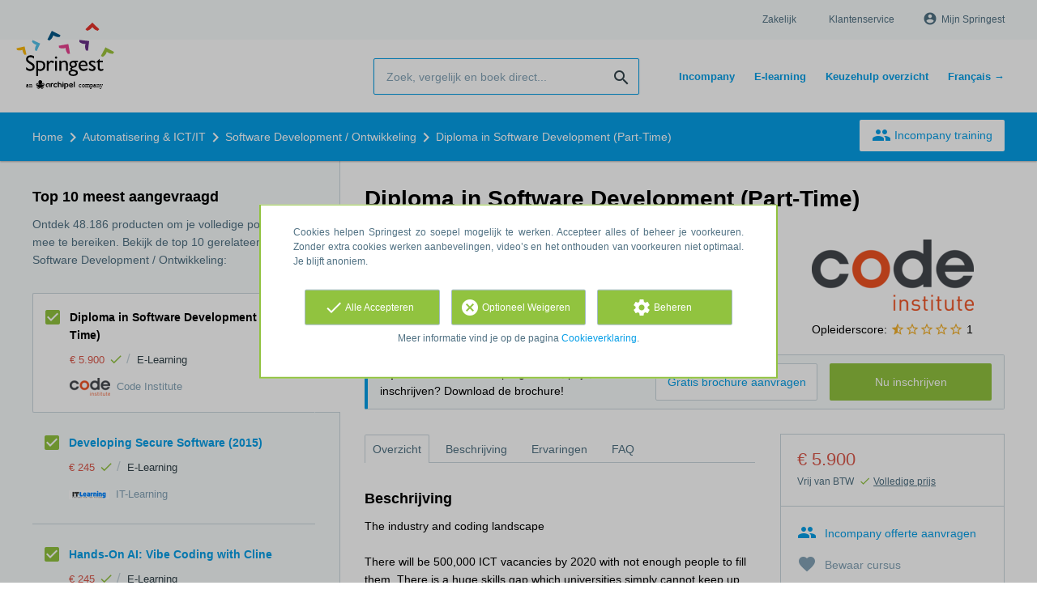

--- FILE ---
content_type: text/html; charset=utf-8
request_url: https://nl.springest.be/code-institute/diploma-in-software-development
body_size: 16362
content:
<!DOCTYPE html><html class="springest" lang="nl-be"><head><title>Cursus: Diploma in Software Development (Part-Time) - Springest</title><meta charset="utf-8" /><meta content="https://static-1.springest.com/assets/redesign/logo-springest-by-archipel-large-1145616339ffe534e5bdd4a64697dd4c65bbb1f034d1301c86044a2ba764053f.jpg" property="og:image" /><meta content="1650" property="og:image:width" /><meta content="866" property="og:image:height" /><meta content="https://nl.springest.be/code-institute/diploma-in-software-development" property="og:url" /><meta content="website" property="og:type" /><meta content="Cursus: Diploma in Software Development (Part-Time) - Springest" property="og:title" /><meta content="The industry and coding landscape
There will be 500,000 ICT vacancies by 2020 with not enough people to fill them. There is a huge skills gap which universities simply cannot k..." property="og:description" /><meta content="width=device-width, initial-scale=1" name="viewport" /><meta content="index, follow" name="robots" /><meta content="The industry and coding landscape
There will be 500,000 ICT vacancies by 2020 with not enough people to fill them. There is a huge skills gap which universities simply cannot k..." name="description" /><meta content="Software Development / Ontwikkeling, training, onderwijs, cursus, Code Institute" name="keywords" /><meta content="Ervaringen met Diploma in Software Development (Part-Time)" property="og:title" /><meta content="https://nl.springest.be/code-institute/diploma-in-software-development" property="og:url" /><link href="//static-0.springest.com" rel="dns-prefetch" /><link href="//static-1.springest.com" rel="dns-prefetch" /><link href="//static-2.springest.com" rel="dns-prefetch" /><link href="//static-3.springest.com" rel="dns-prefetch" /><link href="//static-4.springest.com" rel="dns-prefetch" /><link href="//ajax.googleapis.com" rel="dns-prefetch" /><link href="//media.licdn.com" rel="dns-prefetch" /><link href="//cdn.mxpnl.com" rel="dns-prefetch" /><link href="//api.mixpanel.com" rel="dns-prefetch" /><meta name="csrf-param" content="authenticity_token" />
<meta name="csrf-token" content="HQqzb9TRtNDpmWxEolTXxDe_aEUvG-pPD1mViZFkxBxKtooPn8ntjdKK92PCTyNLCECItXTOHnp_Sz78wmj3dg" /><link rel="canonical" href="https://nl.springest.be/code-institute/diploma-in-software-development" /><link href="/favicon.ico" rel="shortcut icon" type="image/x-icon" /><link href="/opensearch.xml" rel="search" title="Springest" type="application/opensearchdescription+xml" /><link rel="stylesheet" media="screen,projection" href="https://static-0.springest.com/assets/redesign/utilities/fonts-4da3ff91039499936c952f6a1a60292901452fca34f50354972ce8213332b46f.css.gz" /><link rel="stylesheet" media="screen,projection" href="https://static-2.springest.com/assets/application-be0284b1fd518d949be99f20b6d40f1e9bed72e326b0234aef8d57daf68195da.css.gz" /><!--[if lte IE 9]><link rel="stylesheet" media="screen,projection" href="https://static-2.springest.com/assets/redesign/base/ie9-icons-23fa390d12cac1c14a6de4801ada125ac179af3896d9c3ee02d95b20b69e4283.css.gz" /><![endif]--><script>var Springest = Springest || {};
Springest.abp = {"distinct_id":null,"time":"2026-01-21T09:27:23.987Z","training_id":526931,"training_name":"Diploma in Software Development (Part-Time)","training_completeness":80,"institute_id":22358,"institute_name":"Code Institute","price":"€ 5.900","level":null,"location":"E-Learning","max_participants":null,"duration":null,"duration_unit":"hours","runtime":"14-60 weeks","review_count":0,"has_starting_dateplaces":false,"completion":"Diploma in Software Development","message_field_present":true,"one_click_cta":false,"trainer_count":0,"review_rating":0,"institute_review_count":1,"institute_review_rating":"1.0","description_length":2066,"soft_404":false,"money_back_guarantee":false,"uniform_cancellation_policy":false,"paid_leads_disabled":false,"subject_id":6416,"subject_name":"Software Development / Ontwikkeling","category_name":"Automatisering \u0026 ICT/IT","funnel_search_subject_box":true,"ab_050_mobile_subject_cta":"original","lead":"Conversion::Brochure::Springest","clicks":false,"bookings":true};
// Set Mixpanel property referrer_template to the initial opening page
// to know from which template AJAX requests originate.
Springest.abp.referrer_template = "trainings#show"</script><script>
//<![CDATA[

        window.mixpanel = {
          track: function() {},
          track_links: function() {}
        }
      
//]]>
</script></head><body><div class="modal cookie-settings-modal is-hidden"><div class="modal__mask active"></div><div class="modal__card"><div class="modal__header"><a class="modal__close" href="#">X</a></div><div class="modal__card-content"><div class="as-h4">Beheren</div><p>In dit venster kun je Cookies in- en uitschakelen. Alleen de Functionele Cookies kunnen niet worden uitgeschakeld. Jouw Cookie voorkeuren worden 9 maanden bewaard, waarna ze weer op standaard worden gezet. Voorkeuren en marketingtoestemming kunnen ingetrokken worden via de Cookie statement pagina in de linkerbenedenhoek van de website.</p><div class="container container--page"><div class="content--large"><strong>Functionele Cookies</strong><br /><div class="cookie-explanation"><div class="shortened">Deze Cookies zijn noodzakelijk voor het correct functioneren van onze website. Persoonlijke gegevens worden niet opgeslagen.</div><a class="read-more" href="#">Lees meer</a></div></div><div class="content"><label class="switch-toggle"><input type="checkbox" name="functional" id="functional" value="1" disabled="disabled" class="disabled" checked="checked" /><span class="slider round"></span></label></div></div><div class="container container--page"><div class="content--large"><strong>Analytische Cookies</strong><br /><div class="cookie-explanation"><div class="shortened">Deze cookies worden gebruikt om uw gedrag op onze website te volgen. We gebruiken ze om de beste gebruikerservaring te bieden. Bijvoorbeeld: we raden nieuwe trainingen aan op basis van uw recente kijkgedrag.</div><a class="read-more" href="#">Lees meer</a></div></div><div class="content"><label class="switch-toggle"><input type="checkbox" name="analytics" id="analytics" value="1" /><span class="slider round"></span></label></div></div><div class="container container--page"><div class="content--large"><strong>Google Analytics Cookies</strong><br /><div class="cookie-explanation"><div class="shortened">Deze Cookies volgen het gedrag op Springest en mogelijk andere websites zodat wij (en derde partijen) advertenties kunnen afstemmen op jouw interesses. Deze cookies slaan (mogelijk) uw IP-adres op.</div><a class="read-more" href="#">Lees meer</a></div></div><div class="content"><label class="switch-toggle"><input type="checkbox" name="google" id="google" value="1" /><span class="slider round"></span></label></div></div><div class="container container--page"><div class="content--large"><strong>Marketing Cookies</strong><br /><div class="cookie-explanation"><div class="shortened">Deze Cookies volgen het gedrag op Springest en mogelijk andere websites zodat wij (en derde partijen) advertenties kunnen afstemmen op jouw interesses. Deze cookies slaan (mogelijk) uw IP-adres op.</div><a class="read-more" href="#">Lees meer</a></div></div><div class="content"><label class="switch-toggle"><input type="checkbox" name="marketing" id="marketing" value="1" /><span class="slider round"></span></label></div></div><div class="container container--page"><div class="content--large"></div><div class="content"><a class="button--default button--medium save-cookie-settings button--cta"><i class="ma-save material-icons ">save</i> <span>Voorkeuren opslaan</span></a></div></div></div></div></div><div class="cookie-notice__hidden modal__mask"></div><div class="cookie-notice cookie-notice-extended is-hidden" data-version="2"><div class="container container--page"><div class="container"><p class="upper_text">Cookies helpen Springest zo soepel mogelijk te werken. Accepteer alles of beheer je voorkeuren. Zonder extra cookies werken aanbevelingen, video’s en het onthouden van voorkeuren niet optimaal. Je blijft anoniem.
</p><div class="cookie-notice-extended__actions"><div class="action-box"><a class="button--default button--medium cookie-action accept-all button--cta"><i class="ma-check material-icons ">check</i> <span>Alle Accepteren</span></a></div><div class="action-box"><a class="button--default button--medium cookie-action reject-optional button--cta"><i class="ma-cancel material-icons ">cancel</i> <span>Optioneel Weigeren</span></a></div><div class="action-box"><a class="button--default button--medium manage-cookies button--cta"><i class="ma-settings material-icons ">settings</i> <span>Beheren</span></a></div></div><p class="lower_text">Meer informatie vind je op de pagina <a href="/cookie-verklaring" target="_blank">Cookieverklaring</a>.</p></div></div></div><header id="header"><div class="container container--logo"><div class="brand-logo"><a class="brand-logo__image" title="Vergelijk en Boek 35.000 Opleidingen, Trainingen en Cursussen op Springest!" href="/"></a></div><nav id="nav--portal"><div class="nav-mobile"><a id="mobile-toggle" class="nav-mobile__item" href="#mobile-nav"></a></div><div class="nav-wrapper"><ul class="nav-portal" data-nav-title="Over Springest" role="navigation"><li class="nav-portal__item"><a title="Zakelijk" class="nav-portal__link" href="https://springest.com/nl/zakelijk/">Zakelijk</a></li><li class="nav-portal__item"><a title="Klantenservice" class="nav-portal__link" href="https://helpdesk.springest.nl">Klantenservice</a></li><li class="nav-portal__item hide-on-small"><ul class="nav-account"><li class="nav-account__item profile-nav"><a class="nav-account__button" rel="nofollow" href="/mijn-springest/inloggen"><i class="ma-account_circle material-icons ">account_circle</i><span class='button__title'>Mijn Springest</span></a></li></ul></li></ul></div></nav></div><div class="container container--search-bar"><form class="search" action="/zoeken" accept-charset="UTF-8" method="get"><input id="searchbar_filter" name="filter" type="hidden" value="" /><div class="search__field"><input type="search" name="term" id="term" class="search__input" placeholder="Zoek, vergelijk en boek direct..." /><input type="submit" name="commit" value="search" class="search__icon-button material-icons" /></div></form><nav id="nav--meta"><ul class="meta-nav nav-meta is-clean-list" data-nav-title="Volg je ambities, blijf leren"><li title="Incompany Trainingen" class="nav-meta__item list-item"><a title="Incompany Trainingen" class="nav-meta__link nav-link" href="/in-company"><span>Incompany</span></a></li><li title="Vergelijk alle E-learning trainingen, cursussen &amp; opleidingen - Springest" class="nav-meta__item list-item"><a title="Vergelijk alle E-learning trainingen, cursussen &amp; opleidingen - Springest" class="nav-meta__link nav-link" href="/e-learning"><span>E-learning</span></a></li><li title="Keuzehulp overzicht van alle Trainingen &amp; Opleidingen" class="nav-meta__item list-item"><a title="Keuzehulp overzicht van alle Trainingen &amp; Opleidingen" class="nav-meta__link nav-link" href="/keuzehulp"><span>Keuzehulp overzicht</span></a></li><li title="" class="nav-meta__item list-item"><a title="" class="nav-meta__link nav-link" href="https://fr.springest.be/"><span>Français →</span></a></li></ul></nav></div></header><nav id="breadcrumb"><div class="container"><div class="breadcrumb-wrapper section"><script type="application/ld+json">{"@context":"https://schema.org","@graph":{"@type":"BreadcrumbList","@id":"#BreadcrumbList","itemListOrder":"Ascending","itemListElement":[{"@type":"ListItem","position":1,"Item":{"@id":"/","name":"Home"}},{"@type":"ListItem","position":2,"Item":{"@id":"/automatisering-ict","name":"Automatisering \u0026 ICT/IT"}},{"@type":"ListItem","position":3,"Item":{"@id":"/automatisering-ict/software-development","name":"Software Development / Ontwikkeling"}},{"@type":"ListItem","position":4,"Item":{"@id":"/code-institute/diploma-in-software-development","name":"Diploma in Software Development (Part-Time)"}}]}}</script> <ul class="breadcrumb has-4 nav-list is-clean-list"><li class="breadcrumb__item lvl-4 list-item " data-title=""><a title="Home" class="breadcrumb__link nav-link " itemprop="url" href="/"><span itemprop="title">Home</span></a></li><li class="breadcrumb__item lvl-3 list-item " data-title=""><a title="Automatisering &amp; ICT/IT" class="breadcrumb__link nav-link " itemprop="url" href="/automatisering-ict"><span itemprop="title">Automatisering &amp; ICT/IT</span></a></li><li class="breadcrumb__item lvl-2 list-item " data-title="Categorie:"><a title="Software Development / Ontwikkeling" class="breadcrumb__link nav-link " itemprop="url" href="/automatisering-ict/software-development"><span itemprop="title">Software Development / Ontwikkeling</span></a></li><li class="breadcrumb__item lvl-1 list-item breadcrumb__item--current current" data-title=""><a title="Diploma in Software Development (Part-Time)" class="breadcrumb__link nav-link " itemprop="url" href="/code-institute/diploma-in-software-development"><span itemprop="title">Diploma in Software Development (Part-Time)</span></a></li></ul></div><div class="breadcrumb-cta"><a class="button--inverted" href="/in-company"><i class="ma-group material-icons ">group</i> Incompany training</a></div></div></nav><main id="page" role="main"><div class="container container--product"><section class="content content--medium aligned-right" id="training-526931"><h1 class="content__title product__title">Diploma in Software Development (Part-Time)</h1><section class="panel"><div class="product__main-info"><dl class="data-list"><dt class="data-list__key">Type product</dt><dd class="data-list__value metadata-location">E-Learning</dd></dl><div class="product__info-bar"><div class="container"><div class="product__info-bar--container"><div class="product__info-bar--main"><h2 class="as-h3 no-margin--top">Diploma in Software Development (Part-Time)</h2><div class="product__info-bar--meta"><div class="related-product-item__data-row"><span class="price">€ 5.900<span class="tooltip-parent tooltip-icon  align-left"><i class="ma-check material-icons ">check</i><span class="tooltip align-left"><span class="tooltip__content"><ul class="price-tooltip"><li><strong>BTW:</strong> Vrij van BTW</li><li><strong>Volledigheid prijs:</strong> Prijs is exclusief btw, verder geen extra kosten. </li><li><strong>Extra informatie:</strong> <em>Finance available from €375 per month</em></li></ul></span></span></span></span><span class="data-glue">/</span><span class="location">E-Learning</span></div><div><img class="institute-logo" width="50" height="25" alt="Logo van Code Institute" title="Logo van Code Institute" src="https://static-3.springest.com/uploads/institute/logo/22358/small_code-institute-b5fa5383c1edda05408914b19b51b5cc.png" /><span class="institute-name is-meta-text">Code Institute</span></div></div></div><div class="buttons"><a class=" button-link button-cta button--cta button--fluid button--medium button--centered " data-track-event="booking||top-of-overview||button" data-tracking-events="[[&quot;_trackEvent&quot;,&quot;booking&quot;,&quot;top-of-overview&quot;,&quot;button&quot;]]" href="https://nl.springest.be/code-institute/diploma-in-software-development/inschrijven">Nu inschrijven</a></div></div></div></div><div class="product__provider"><a href="/code-institute"><img width="200" height="100" alt="Logo van Code Institute" title="Logo van Code Institute" src="https://static-3.springest.com/uploads/institute/logo/22358/big_code-institute-b5fa5383c1edda05408914b19b51b5cc.png" /></a><div class="review-score"><span class="review-score__label">Opleiderscore:</span> <span class="tooltip-parent  provider-rating align-top"><span class="review-score__icons"><i class="ma-star_half material-icons review-score__icon">star_half</i><i class="ma-star_border material-icons review-score__icon">star_border</i><i class="ma-star_border material-icons review-score__icon">star_border</i><i class="ma-star_border material-icons review-score__icon">star_border</i><i class="ma-star_border material-icons review-score__icon">star_border</i> 1 </span><span class="align-right tooltip align-top"><span class="tooltip__content">Code Institute heeft een gemiddelde beoordeling van <strong>1</strong> (uit <strong>1</strong> ervaring)</span></span></span></div></div></div><div class="message--info product__cta"><div class="cta-message"><p><strong>Tip</strong>: meer info over het programma, prijs, en inschrijven? Download de brochure!</p></div><div class="cta-buttons"><div class="buttons"><a class=" button-link button-cta button--cta button--fluid button--medium button--centered " data-track-event="booking||top-of-overview||button" data-tracking-events="[[&quot;_trackEvent&quot;,&quot;booking&quot;,&quot;top-of-overview&quot;,&quot;button&quot;]]" href="https://nl.springest.be/code-institute/diploma-in-software-development/inschrijven">Nu inschrijven</a><a class=" link-cta button--link button--fluid button--medium button--centered " data-track-event="download||top-of-overview||button" data-tracking-events="[[&quot;_trackEvent&quot;,&quot;download&quot;,&quot;top-of-overview&quot;,&quot;button&quot;]]" href="/code-institute/diploma-in-software-development/informatie-aanvragen">Gratis brochure aanvragen</a></div></div></div><aside class="product__sidebar"><div class="product__details"><div class="product__pricing"><div class="price-information"><span class="price">€ 5.900 </span><span class="price-meta-info"><span class="vat-info">Vrij van BTW</span> <span class="tooltip-parent   tooltip-icon align-top"><i class="ma-check material-icons ">check</i> <span class="tooltip-link">Volledige prijs</span><span class="align-right tooltip align-top"><span class="tooltip__content"><ul class="price-tooltip"><li><strong>BTW:</strong> Vrij van BTW</li><li><strong>Volledigheid prijs:</strong> Prijs is exclusief btw, verder geen extra kosten. </li><li><strong>Extra informatie:</strong> <em>Finance available from €375 per month</em></li></ul></span></span></span></span></div></div><div class="product__cta product__cta--sidebar"><ul class="cta-list"><li class="cta-list__item"><a class="cta-list__link is-primary track" data-track-event="In-company banner||Training tip link||Training tip link" data-tracking-events="[[&quot;_trackEvent&quot;,&quot;In-company banner&quot;,&quot;Training tip link&quot;,&quot;Training tip link&quot;]]" href="/in-company?training=526931"><i class="ma-group material-icons ">group</i>Incompany offerte aanvragen</a></li><li class="cta-list__item"><a class="favorite-link cta-list__link " data-cookie="1" data-training-id="526931" data-list-path="/code-institute/diploma-in-software-development" data-text-favorited="Cursus bewaard" data-text-default="Bewaar cursus" data-type="favorites" href="#"><i class="ma-favorite material-icons ">favorite</i><span class="favorite-status">Bewaar cursus</span></a></li><li class="cta-list__item"><a class="cta-list__link" href="/code-institute/diploma-in-software-development/ervaring-invoeren"><i class="ma-stars material-icons ">stars</i>Deel je ervaring</a></li></ul></div></div><div class="product__meta-info"><dl class="data-list"><dt class="data-list__key">Taal</dt><dd class="data-list__value">Engels</dd><dt class="data-list__key">Looptijd</dt><dd class="data-list__value">14-60 weeks</dd><dt class="data-list__key">Afronding</dt><dd class="data-list__value">Diploma in Software Development</dd><dt class="data-list__key">Type product</dt><dd class="data-list__value">E-Learning</dd></dl></div></aside><div class="product__tabs"><div class="tabs product-tabs"><div class="tabs__wrapper"><ul class="tabs__list" role="tablist"><li class="tabs__item"><a class="is-active tabs__link" aria-selected="true" data-tab="Overview" href="#overzicht">Overzicht</a></li><li class="tabs__item"><a class="tabs__link" data-tab="Description" href="#beschrijving">Beschrijving</a></li><li class="tabs__item"><a class="tabs__link" data-tab="Reviews" href="#ervaringen">Ervaringen</a></li><li class="tabs__item"><a class="tabs__link" data-tab="FAQ" href="#faq">FAQ</a></li></ul></div><!--# Tab: Overview--><div class="tabs__content tabs__content--overview is-active" id="overzicht"><div class="product__description product__description--intro"><div class="as-h3 product__description-title">Beschrijving</div><p><strong>The industry and coding landscape</strong><strong></strong></p>
<p>There will be 500,000 ICT vacancies by 2020 with not enough people to fill them. There is a huge skills gap which universities simply cannot keep up with. Furthermore, as technology grows rapidly it is vital that you futureproof your career. The tech industry offers job security, the satisfaction of making a difference and competitive high salaries. </p>
<p></p>
<p><strong>Why choose this course?</strong><strong></strong></p>
<p>Code Institute is Europe&#39;s Only university accredited coding bootcamp and provides you with the chances to change your life in as little as 12 weeks. You are not required to have a previous technical background either, you will be provided with all the support necessary to take you f&hellip;</p><p><a class="arrow-link tabs__focus-description" data-target-tab="#beschrijving" href="#beschrijving">Lees de volledige beschrijving</a></p></div><div class="product__video"><div id="video-Fa7pv7G5vDg" class="embedded-video progressive replace" data-type="youtube" data-id="Fa7pv7G5vDg" data-href="https://img.youtube.com/vi/Fa7pv7G5vDg/hqdefault.jpg"><img class="preview" src="https://img.youtube.com/vi/Fa7pv7G5vDg/default.jpg" /></div></div><div class="product__faqs"><div class="as-h3">Veelgestelde vragen</div><div class="article"><p>Er zijn nog geen veelgestelde vragen over dit product. Als je een vraag hebt, neem dan contact op met <a href='https://helpdesk.springest.nl'>onze klantenservice</a>. </p></div></div><div class="margin--bottom"><ul class="button-list"><li class="button-list__item"><a class=" button-link button-cta button--cta button--fluid button--medium button--centered " data-track-event="booking||top-of-overview||button" data-tracking-events="[[&quot;_trackEvent&quot;,&quot;booking&quot;,&quot;top-of-overview&quot;,&quot;button&quot;]]" href="https://nl.springest.be/code-institute/diploma-in-software-development/inschrijven">Nu inschrijven</a></li><li class="button-list__item"><a class=" link-cta button--link button--fluid button--medium button--centered " data-track-event="download||top-of-overview||button" data-tracking-events="[[&quot;_trackEvent&quot;,&quot;download&quot;,&quot;top-of-overview&quot;,&quot;button&quot;]]" href="/code-institute/diploma-in-software-development/informatie-aanvragen">Gratis brochure aanvragen</a></li></ul></div><div class="message message--message no-margin--bottom"><p>Nog niet gevonden wat je zocht? Bekijk deze onderwerpen: <a href="/automatisering-ict/software-development">Software Development / Ontwikkeling</a>, <a href="/automatisering-ict/programmeren">Programmeren (algemeen)</a>, <a href="/automatisering-ict/oo">OO (Object Oriented) Programmeren</a>, <a href="/internet-media/web-development">Web Development</a> en <a href="/automatisering-ict/mobile-development">Mobile Development</a>.</p></div></div><!--# Tab: Description--><div class="tabs__content tabs__content--description" id="beschrijving"><div class="product__description"><p><strong>The industry and coding landscape</strong></p>
<p>There will be 500,000 ICT vacancies by 2020 with not enough
people to fill them. There is a huge skills gap which universities
simply cannot keep up with. Furthermore, as technology grows
rapidly it is vital that you futureproof your career. The tech
industry offers job security, the satisfaction of making a
difference and competitive high salaries.&nbsp;</p>
<p><strong>Why choose this course?</strong></p>
<p>Code Institute is Europe's Only university accredited coding
bootcamp and provides you with the chances to change your life in
as little as 12 weeks. You are not required to have a previous
technical background either, you will be provided with all the
support necessary to take you from complete beginner to
professional software developer. In summary:&nbsp;</p>
<ul>
<li>88% of graduates are hired within 6 months.</li>
<li>Europe's Only university accredited coding botocamp.&nbsp;</li>
<li>1-to-1 expert mentor guidance.</li>
<li>24/7 community support.</li>
<li>Flexible learning options (Part-time, online or full-time,
in-class).</li>
</ul>
<p><strong>The curriculum:&nbsp;</strong></p>
<ul>
<li>HTML5</li>
<li>CSS3</li>
<li>JavaScript</li>
<li>Python</li>
<li>Bootstap</li>
<li>jQuery</li>
<li>GitHub</li>
<li>Fullstack Frameworks</li>
</ul>
<p><strong>Career support:</strong></p>
<p>Once you have nearly graduated from our course you will be
prepared for landing your first job in tech. We have dedicated an
entire module to this, which includes:</p>
<ul>
<li>Interview preparations</li>
<li>Networking skills</li>
<li>CV writing tips</li>
<li>Industry insigts</li>
<li>Building your online presence&nbsp;</li>
</ul>
<p>We work with an industry advisory council, which includes large
multinational organisations such as Accenture, Paypal and RedHat,
who help us tailor our content to meet employer demands.&nbsp;We
take pride in the fact that 88% of our graduates are hired within 6
months of completing the course.&nbsp;</p>

</div><div class="product__promotion"><p>Why choose Code Institute?&nbsp;</p>
<ul>
<li>Only university accredited coding bootcamp in Europe</li>
<li>Flexible learning options</li>
<li>Industry lead content</li>
<li>Expert 1-to-1 mentor guidance&nbsp;</li>
<li>24/7 community support</li>
<li>88% graduate employment rate</li>
</ul>

</div><ul class="button-list"><li class="button-list__item"><a class=" button-link button-cta button--cta button--fluid button--medium button--centered " data-track-event="booking||top-of-overview||button" data-tracking-events="[[&quot;_trackEvent&quot;,&quot;booking&quot;,&quot;top-of-overview&quot;,&quot;button&quot;]]" href="https://nl.springest.be/code-institute/diploma-in-software-development/inschrijven">Nu inschrijven</a></li><li class="button-list__item"><a class=" link-cta button--link button--fluid button--medium button--centered " data-track-event="download||top-of-overview||button" data-tracking-events="[[&quot;_trackEvent&quot;,&quot;download&quot;,&quot;top-of-overview&quot;,&quot;button&quot;]]" href="/code-institute/diploma-in-software-development/informatie-aanvragen">Gratis brochure aanvragen</a></li></ul></div><!--# Tab: Reviews--><div class="tabs__content tabs__content--reviews" data-training-type="cursus" id="ervaringen"><div class="as-h3">Blijf op de hoogte van nieuwe ervaringen</div><div class="message message--success"><strong>Er zijn nog geen ervaringen.</strong><ul class="list"><li><a href="/code-institute/diploma-in-software-development/informatie-aanvragen?ref=missing_reviews">Vraag informatie aan over deze cursus</a>. Je ontvangt vanaf dan ook een seintje wanneer iemand een ervaring deelt. Handige manier om jezelf eraan te herinneren dat je wilt blijven leren!</li><li>Bekijk gerelateerde producten mét ervaringen: <a href="/automatisering-ict/software-development">Software Development / Ontwikkeling</a>.</li></ul></div><div class="as-h3">Deel je ervaring</div>Heb je ervaring met deze cursus? <a href="/code-institute/diploma-in-software-development/ervaring-invoeren">Deel je ervaring</a> en help anderen kiezen. Als dank voor de moeite doneert Springest € 1,- aan Stichting Edukans.</div><!--#Tab: Trainers--><!--#Tab: FAQ--><div class="tabs__content tabs__content--faq" id="faq"><div class="product__faqs"><div class="article"><p>Er zijn nog geen veelgestelde vragen over dit product. Als je een vraag hebt, neem dan contact op met <a href='https://helpdesk.springest.nl'>onze klantenservice</a>. </p></div></div></div></div></div></section><section class="product__form"><div><h2 class="as-h3">Download gratis en vrijblijvend de informatiebrochure</h2></div><div><form class="simple_form form-default new_conversion_information_request" id="brochure-request-form" novalidate="novalidate" action="/code-institute/diploma-in-software-development/informatie-aanvragen" accept-charset="UTF-8" method="post"><input type="hidden" name="authenticity_token" value="naQNMGI-mugrPcMSeBFEtSG75Es7TyRb_FoxidMGYODKGDRQKSbDtRAuWDUYCrA6HkQEu2Ca0G6MSJr8gApTig" autocomplete="off" /><div class="input string optional conversion_information_request_user_first_name"><label class="string optional input__label" for="conversion_information_request_user_attributes_first_name">Voornaam:</label><input class="string optional" type="text" name="conversion_information_request[user_attributes][first_name]" id="conversion_information_request_user_attributes_first_name" />
      <span class="js-show field-indicator"></span>
      <span class="meta-info">(optioneel)</span>
    </div><div class="input string required conversion_information_request_user_last_name"><label class="string required input__label" for="conversion_information_request_user_attributes_last_name">Achternaam:</label><input class="string required" required="required" aria-required="true" type="text" name="conversion_information_request[user_attributes][last_name]" id="conversion_information_request_user_attributes_last_name" />
      <span class="js-show field-indicator"></span>
      <span class="meta-info">(optioneel)</span>
    </div><div class="input email required conversion_information_request_user_email"><label class="email required input__label" for="conversion_information_request_user_attributes_email">E-mailadres:</label><input class="string email required check-email-domain-input" required="required" aria-required="true" type="email" name="conversion_information_request[user_attributes][email]" id="conversion_information_request_user_attributes_email" />
      <span class="js-show field-indicator"></span>
      <span class="meta-info">(optioneel)</span>
    </div><div class="input string optional conversion_information_request_user_company_name"><label class="string optional input__label" for="conversion_information_request_user_attributes_company_name">Bedrijfsnaam:</label><input class="string optional" type="text" name="conversion_information_request[user_attributes][company_name]" id="conversion_information_request_user_attributes_company_name" />
      <span class="js-show field-indicator"></span>
      <span class="meta-info">(optioneel)</span>
    </div><div class="input tel optional conversion_information_request_user_phone_number"><label class="tel optional input__label" for="conversion_information_request_user_attributes_phone_number">Telefoon:</label><input class="string tel optional" type="tel" name="conversion_information_request[user_attributes][phone_number]" id="conversion_information_request_user_attributes_phone_number" />
      <span class="js-show field-indicator"></span>
      <span class="meta-info">(optioneel)</span>
    </div><div class="input hidden conversion_information_request_conversions_training_id"><input class="hidden" autocomplete="off" type="hidden" value="526931" name="conversion_information_request[conversions_attributes][0][training_id]" id="conversion_information_request_conversions_attributes_0_training_id" />
      <span class="js-show field-indicator"></span>
      <span class="meta-info">(optioneel)</span>
    </div><h2 class="as-h3 questions">Heb je nog vragen?</h2><div class="input text optional conversion_information_request_message"><label class="text optional input__label" for="conversion_information_request_message">Je vraag:</label><textarea cols="10" rows="3" placeholder="Typ hier je vraag." class="text optional" name="conversion_information_request[message]" id="conversion_information_request_message">
</textarea>
      <span class="js-show field-indicator"></span>
      <span class="meta-info">(optioneel)</span>
    </div><div class="form-default__context"><div class="is-meta-text has-font--smaller">We slaan je gegevens op om je via e-mail en evt. telefoon verder te helpen.<br>Meer info vind je in ons <a href="/privacy" target="_blank">privacybeleid</a>.</div></div><div class="hide"><label>Laat dit veld leeg</label><textarea name="comment"></textarea></div><div class="form-default__buttons"><input type="submit" name="commit" value="Aanvragen" class="button--submit button--fluid button--medium" data-disable-with="Multi toevoegen" />
  <script
    src="https://www.google.com/recaptcha/api.js" async defer nonce=""
  ></script>

  <div class="form-default__recaptcha-v2">
    <div class="g-recaptcha"
         data-sitekey="6LcnYSwsAAAAAHget_ASXROy9BUz6Z8hbB-tZUaL"
         data-callback="onRecaptchaV2Success"
         data-expired-callback="onRecaptchaV2Expired"
         data-error-callback="onRecaptchaV2Error"></div>
  </div>

  <script nonce="">
    (function() {
      var form = document.querySelector("#brochure-request-form");
      var submitButton = document.querySelector(".button--submit");

      // Disable button by default
      submitButton.disabled = true;
      submitButton.style.opacity = "0.5";
      submitButton.style.cursor = "not-allowed";

      window.onRecaptchaV2Success = function(token) {
        // Send token to /verify_recaptcha_v2 for verification
        fetch("/verify_recaptcha_v2", {
          method: "POST",
          headers: {
            "Content-Type": "application/json",
            "X-CSRF-Token": "gMb2C9sN5pKekC4Nd6461E3a1_OHSdlNpg18RJnE1MDXes9rkBW_z6WDtSoXtc5bciU3A9ycLXjWH9cxysjnqg"
          },
          body: JSON.stringify({
            response: token,
            source_controller: "trainings",
            source_action: "show"
          })
        })
        .then(function(response) { return response.json(); })
        .then(function(json) {
          if (json === "ok") {
            submitButton.disabled = false;
            submitButton.style.opacity = "1";
            submitButton.style.cursor = "pointer";
            form.dataset.recaptchaVerified = "true";
          } else {
            if (typeof grecaptcha !== 'undefined') {
              grecaptcha.reset();
            }
          }
        })
        .catch(function(error) {
          console.error("reCAPTCHA verification error:", error);
          if (typeof grecaptcha !== 'undefined') {
            grecaptcha.reset();
          }
        });
      };

      window.onRecaptchaV2Expired = function() {
        submitButton.disabled = true;
        submitButton.style.opacity = "0.5";
        submitButton.style.cursor = "not-allowed";
        form.dataset.recaptchaVerified = "false";
      };

      window.onRecaptchaV2Error = function() {
        submitButton.disabled = true;
        submitButton.style.opacity = "0.5";
        submitButton.style.cursor = "not-allowed";
        form.dataset.recaptchaVerified = "false";
      };

      form.addEventListener("submit", function(e) {
        if (form.dataset.recaptchaVerified !== "true") {
          e.preventDefault();
          e.stopPropagation();
          return false;
        }
      });
    })();
  </script>
</div></form></div></section></section><aside class="aside--medium aside--product"><section class="aside__section ad-box"></section><section class="aside__section related-products"><div class="as-h3 aside__title">Top 10 meest aangevraagd</div><p class="aside__intro">Ontdek 48.186 producten om je volledige potentieel mee te bereiken. Bekijk de top 10 gerelateerd aan Software Development / Ontwikkeling:</p><div data-count="10" data-current-training="526931" id="compare-products"><ul class="related-products-list"><li class="related-product-item result-item result-current is-current-product " id="training-526931"><input type="checkbox" name="training-526931-checkbox" id="current-training-compare" value="526931" class="is-hidden compare-list__checkbox compare-checkbox" /><i class="ma-check_box_outline_blank material-icons checkbox-icon" data-checked="check_box" data-unchecked="check_box_outline_blank">check_box_outline_blank</i><div class="related-product-item__body"><div class="as-h4 related-product-item__title">Diploma in Software Development (Part-Time)</div><div class="related-product-item__content"><div class="related-product-item__data-row"><span class="price">€ 5.900<span class="tooltip-parent tooltip-icon  align-left"><i class="ma-check material-icons ">check</i><span class="tooltip align-left"><span class="tooltip__content"><ul class="price-tooltip"><li><strong>BTW:</strong> Vrij van BTW</li><li><strong>Volledigheid prijs:</strong> Prijs is exclusief btw, verder geen extra kosten. </li><li><strong>Extra informatie:</strong> <em>Finance available from €375 per month</em></li></ul></span></span></span></span><span class="data-glue">/</span><span class="location">E-Learning</span></div><div class="related-product-item__data-row"><img class="institute-logo" width="50" height="25" alt="Logo van Code Institute" title="Logo van Code Institute" src="https://static-3.springest.com/uploads/institute/logo/22358/small_code-institute-b5fa5383c1edda05408914b19b51b5cc.png" /><span class="institute-name is-meta-text">Code Institute</span></div></div></div></li><li class="related-product-item result-item  " id="training-1046351"><input type="checkbox" name="training-1046351-checkbox" value="1046351" class="is-hidden compare-list__checkbox compare-checkbox" /><i class="ma-check_box_outline_blank material-icons checkbox-icon" data-checked="check_box" data-unchecked="check_box_outline_blank">check_box_outline_blank</i><div class="related-product-item__body"><div class="as-h4 related-product-item__title"><a class="related-product-item__link track" title="Developing Secure Software (2015)" data-track-event="related-trainings||training-click" data-tracking-events="[[&quot;_trackEvent&quot;,&quot;related-trainings&quot;,&quot;training-click&quot;]]" href="/it-university/developing-secure-software">Developing Secure Software (2015)</a></div><div class="related-product-item__content"><div class="related-product-item__data-row"><span class="price">€ 245<span class="tooltip-parent tooltip-icon  align-left"><i class="ma-check material-icons ">check</i><span class="tooltip align-left"><span class="tooltip__content"><ul class="price-tooltip"><li><strong>BTW:</strong> Excl. BTW</li><li><strong>Volledigheid prijs:</strong> Prijs is exclusief btw, verder geen extra kosten. </li><li><strong>Extra informatie:</strong> <em>Deze training kan op ieder gewenst moment starten. Je ontvangt je inloggegevens binnen 1 werkdag nadat we jouw bestelling hebben ontvangen.</em></li></ul></span></span></span></span><span class="data-glue">/</span><span class="location">E-Learning</span></div><div class="related-product-item__data-row"><img class="institute-logo" width="50" height="25" alt="Logo van IT-Learning" title="Logo van IT-Learning" src="https://static-3.springest.com/uploads/institute/logo/2871/small_it-university-39a45b4bf8d536c8cb2f16d430a80796.png" /><span class="institute-name is-meta-text">IT-Learning</span></div></div></div></li><li class="related-product-item result-item  " id="training-1253944"><input type="checkbox" name="training-1253944-checkbox" value="1253944" class="is-hidden compare-list__checkbox compare-checkbox" /><i class="ma-check_box_outline_blank material-icons checkbox-icon" data-checked="check_box" data-unchecked="check_box_outline_blank">check_box_outline_blank</i><div class="related-product-item__body"><div class="as-h4 related-product-item__title"><a class="related-product-item__link track" title="Hands-On AI: Vibe Coding with Cline" data-track-event="related-trainings||training-click" data-tracking-events="[[&quot;_trackEvent&quot;,&quot;related-trainings&quot;,&quot;training-click&quot;]]" href="/it-university/hands-on-ai-vibe-coding-with-cline">Hands-On AI: Vibe Coding with Cline</a></div><div class="related-product-item__content"><div class="related-product-item__data-row"><span class="price">€ 245<span class="tooltip-parent tooltip-icon  align-left"><i class="ma-check material-icons ">check</i><span class="tooltip align-left"><span class="tooltip__content"><ul class="price-tooltip"><li><strong>BTW:</strong> Excl. BTW</li><li><strong>Volledigheid prijs:</strong> Prijs is exclusief btw, verder geen extra kosten. </li><li><strong>Extra informatie:</strong> <em>Deze training kan op ieder gewenst moment starten. Je ontvangt je inloggegevens binnen 1 werkdag nadat we jouw bestelling hebben ontvangen.</em></li></ul></span></span></span></span><span class="data-glue">/</span><span class="location">E-Learning</span></div><div class="related-product-item__data-row"><img class="institute-logo" width="50" height="25" alt="Logo van IT-Learning" title="Logo van IT-Learning" src="https://static-3.springest.com/uploads/institute/logo/2871/small_it-university-39a45b4bf8d536c8cb2f16d430a80796.png" /><span class="institute-name is-meta-text">IT-Learning</span></div></div></div></li><li class="related-product-item result-item  " id="training-1043859"><input type="checkbox" name="training-1043859-checkbox" value="1043859" class="is-hidden compare-list__checkbox compare-checkbox" /><i class="ma-check_box_outline_blank material-icons checkbox-icon" data-checked="check_box" data-unchecked="check_box_outline_blank">check_box_outline_blank</i><div class="related-product-item__body"><div class="as-h4 related-product-item__title"><a class="related-product-item__link track" title="Objective-C Essential Training" data-track-event="related-trainings||training-click" data-tracking-events="[[&quot;_trackEvent&quot;,&quot;related-trainings&quot;,&quot;training-click&quot;]]" href="/it-university/objective-c-essential-training">Objective-C Essential Training</a></div><div class="related-product-item__content"><div class="related-product-item__data-row"><span class="price">€ 245<span class="tooltip-parent tooltip-icon  align-left"><i class="ma-check material-icons ">check</i><span class="tooltip align-left"><span class="tooltip__content"><ul class="price-tooltip"><li><strong>BTW:</strong> Excl. BTW</li><li><strong>Volledigheid prijs:</strong> Prijs is exclusief btw, verder geen extra kosten. </li><li><strong>Extra informatie:</strong> <em>Deze training kan op ieder gewenst moment starten. Je ontvangt je inloggegevens binnen 1 werkdag nadat we jouw bestelling hebben ontvangen.</em></li></ul></span></span></span></span><span class="data-glue">/</span><span class="location">E-Learning</span></div><div class="related-product-item__data-row"><img class="institute-logo" width="50" height="25" alt="Logo van IT-Learning" title="Logo van IT-Learning" src="https://static-3.springest.com/uploads/institute/logo/2871/small_it-university-39a45b4bf8d536c8cb2f16d430a80796.png" /><span class="institute-name is-meta-text">IT-Learning</span></div></div></div></li><li class="related-product-item result-item  " id="training-1169697"><input type="checkbox" name="training-1169697-checkbox" value="1169697" class="is-hidden compare-list__checkbox compare-checkbox" /><i class="ma-check_box_outline_blank material-icons checkbox-icon" data-checked="check_box" data-unchecked="check_box_outline_blank">check_box_outline_blank</i><div class="related-product-item__body"><div class="as-h4 related-product-item__title"><a class="related-product-item__link track" title="HTML, CSS, and JavaScript: Building the Web" data-track-event="related-trainings||training-click" data-tracking-events="[[&quot;_trackEvent&quot;,&quot;related-trainings&quot;,&quot;training-click&quot;]]" href="/it-university/html-css-and-javascript-building-the-web">HTML, CSS, and JavaScript: Building the Web</a></div><div class="related-product-item__content"><div class="related-product-item__data-row"><span class="price">€ 245<span class="tooltip-parent tooltip-icon  align-left"><i class="ma-check material-icons ">check</i><span class="tooltip align-left"><span class="tooltip__content"><ul class="price-tooltip"><li><strong>BTW:</strong> Excl. BTW</li><li><strong>Volledigheid prijs:</strong> Prijs is exclusief btw, verder geen extra kosten. </li><li><strong>Extra informatie:</strong> <em>Deze training kan op ieder gewenst moment starten. Je ontvangt je inloggegevens binnen 1 werkdag nadat we jouw bestelling hebben ontvangen.</em></li></ul></span></span></span></span><span class="data-glue">/</span><span class="location">E-Learning</span></div><div class="related-product-item__data-row"><img class="institute-logo" width="50" height="25" alt="Logo van IT-Learning" title="Logo van IT-Learning" src="https://static-3.springest.com/uploads/institute/logo/2871/small_it-university-39a45b4bf8d536c8cb2f16d430a80796.png" /><span class="institute-name is-meta-text">IT-Learning</span></div></div></div></li><li class="related-product-item result-item  " id="training-1167043"><input type="checkbox" name="training-1167043-checkbox" value="1167043" class="is-hidden compare-list__checkbox compare-checkbox" /><i class="ma-check_box_outline_blank material-icons checkbox-icon" data-checked="check_box" data-unchecked="check_box_outline_blank">check_box_outline_blank</i><div class="related-product-item__body"><div class="as-h4 related-product-item__title"><a class="related-product-item__link track" title="Rust: Asynchronous Programming with Tokio" data-track-event="related-trainings||training-click" data-tracking-events="[[&quot;_trackEvent&quot;,&quot;related-trainings&quot;,&quot;training-click&quot;]]" href="/it-university/rust-asynchronous-programming-with-tokio">Rust: Asynchronous Programming with Tokio</a></div><div class="related-product-item__content"><div class="related-product-item__data-row"><span class="price">€ 245<span class="tooltip-parent tooltip-icon  align-left"><i class="ma-check material-icons ">check</i><span class="tooltip align-left"><span class="tooltip__content"><ul class="price-tooltip"><li><strong>BTW:</strong> Excl. BTW</li><li><strong>Volledigheid prijs:</strong> Prijs is exclusief btw, verder geen extra kosten. </li><li><strong>Extra informatie:</strong> <em>Deze training kan op ieder gewenst moment starten. Je ontvangt je inloggegevens binnen 1 werkdag nadat we jouw bestelling hebben ontvangen.</em></li></ul></span></span></span></span><span class="data-glue">/</span><span class="location">E-Learning</span></div><div class="related-product-item__data-row"><img class="institute-logo" width="50" height="25" alt="Logo van IT-Learning" title="Logo van IT-Learning" src="https://static-3.springest.com/uploads/institute/logo/2871/small_it-university-39a45b4bf8d536c8cb2f16d430a80796.png" /><span class="institute-name is-meta-text">IT-Learning</span></div></div></div></li><li class="related-product-item result-item  " id="training-1202838"><input type="checkbox" name="training-1202838-checkbox" value="1202838" class="is-hidden compare-list__checkbox compare-checkbox" /><i class="ma-check_box_outline_blank material-icons checkbox-icon" data-checked="check_box" data-unchecked="check_box_outline_blank">check_box_outline_blank</i><div class="related-product-item__body"><div class="as-h4 related-product-item__title"><a class="related-product-item__link track" title="Redefining Software Development Roles in the AI Era" data-track-event="related-trainings||training-click" data-tracking-events="[[&quot;_trackEvent&quot;,&quot;related-trainings&quot;,&quot;training-click&quot;]]" href="/it-university/redefining-software-development-roles-in-the-ai-era">Redefining Software Development Roles in the AI Era</a></div><div class="related-product-item__content"><div class="related-product-item__data-row"><span class="price">€ 245<span class="tooltip-parent tooltip-icon  align-left"><i class="ma-check material-icons ">check</i><span class="tooltip align-left"><span class="tooltip__content"><ul class="price-tooltip"><li><strong>BTW:</strong> Excl. BTW</li><li><strong>Volledigheid prijs:</strong> Prijs is exclusief btw, verder geen extra kosten. </li><li><strong>Extra informatie:</strong> <em>Deze training kan op ieder gewenst moment starten. Je ontvangt je inloggegevens binnen 1 werkdag nadat we jouw bestelling hebben ontvangen.</em></li></ul></span></span></span></span><span class="data-glue">/</span><span class="location">E-Learning</span></div><div class="related-product-item__data-row"><img class="institute-logo" width="50" height="25" alt="Logo van IT-Learning" title="Logo van IT-Learning" src="https://static-3.springest.com/uploads/institute/logo/2871/small_it-university-39a45b4bf8d536c8cb2f16d430a80796.png" /><span class="institute-name is-meta-text">IT-Learning</span></div></div></div></li><li class="related-product-item result-item  " id="training-1158832"><input type="checkbox" name="training-1158832-checkbox" value="1158832" class="is-hidden compare-list__checkbox compare-checkbox" /><i class="ma-check_box_outline_blank material-icons checkbox-icon" data-checked="check_box" data-unchecked="check_box_outline_blank">check_box_outline_blank</i><div class="related-product-item__body"><div class="as-h4 related-product-item__title"><a class="related-product-item__link track" title="Fundamentals of JavaScript [GK840201]" data-track-event="related-trainings||training-click" data-tracking-events="[[&quot;_trackEvent&quot;,&quot;related-trainings&quot;,&quot;training-click&quot;]]" href="/global-knowledge/fundamentals-of-javascript-gk840201">Fundamentals of JavaScript [GK840201]</a></div><div class="related-product-item__content"><div class="related-product-item__data-row"><span class="price">€ 1.995<span class="tooltip-parent tooltip-icon  align-left"><i class="ma-check material-icons ">check</i><span class="tooltip align-left"><span class="tooltip__content"><ul class="price-tooltip"><li><strong>BTW:</strong> Excl. BTW</li><li><strong>Volledigheid prijs:</strong> Prijs is exclusief btw, verder geen extra kosten. </li></ul></span></span></span></span><span class="data-glue">/</span><span class="duration">3 dagen</span></div><div class="related-product-item__data-row"><img class="institute-logo" width="50" height="25" alt="Logo van Global Knowledge Belgium BV" title="Logo van Global Knowledge Belgium BV" src="https://static-4.springest.com/uploads/institute/logo/11636/small_global-knowledge-61f1fafffab55c4fc9b5b4a3be17c654.png" /><span class="institute-name is-meta-text">Global Knowledge Belgium BV</span></div></div></div></li><li class="related-product-item result-item  " id="training-1167217"><input type="checkbox" name="training-1167217-checkbox" value="1167217" class="is-hidden compare-list__checkbox compare-checkbox" /><i class="ma-check_box_outline_blank material-icons checkbox-icon" data-checked="check_box" data-unchecked="check_box_outline_blank">check_box_outline_blank</i><div class="related-product-item__body"><div class="as-h4 related-product-item__title"><a class="related-product-item__link track" title="How to Get a Job in Web3 and Blockchain" data-track-event="related-trainings||training-click" data-tracking-events="[[&quot;_trackEvent&quot;,&quot;related-trainings&quot;,&quot;training-click&quot;]]" href="/it-university/how-to-get-a-job-in-web3-and-blockchain">How to Get a Job in Web3 and Blockchain</a></div><div class="related-product-item__content"><div class="related-product-item__data-row"><span class="price">€ 245<span class="tooltip-parent tooltip-icon  align-left"><i class="ma-check material-icons ">check</i><span class="tooltip align-left"><span class="tooltip__content"><ul class="price-tooltip"><li><strong>BTW:</strong> Excl. BTW</li><li><strong>Volledigheid prijs:</strong> Prijs is exclusief btw, verder geen extra kosten. </li><li><strong>Extra informatie:</strong> <em>Deze training kan op ieder gewenst moment starten. Je ontvangt je inloggegevens binnen 1 werkdag nadat we jouw bestelling hebben ontvangen.</em></li></ul></span></span></span></span><span class="data-glue">/</span><span class="location">E-Learning</span></div><div class="related-product-item__data-row"><img class="institute-logo" width="50" height="25" alt="Logo van IT-Learning" title="Logo van IT-Learning" src="https://static-3.springest.com/uploads/institute/logo/2871/small_it-university-39a45b4bf8d536c8cb2f16d430a80796.png" /><span class="institute-name is-meta-text">IT-Learning</span></div></div></div></li><li class="related-product-item result-item  " id="training-1047706"><input type="checkbox" name="training-1047706-checkbox" value="1047706" class="is-hidden compare-list__checkbox compare-checkbox" /><i class="ma-check_box_outline_blank material-icons checkbox-icon" data-checked="check_box" data-unchecked="check_box_outline_blank">check_box_outline_blank</i><div class="related-product-item__body"><div class="as-h4 related-product-item__title"><a class="related-product-item__link track" title="API Test Automation with SoapUI" data-track-event="related-trainings||training-click" data-tracking-events="[[&quot;_trackEvent&quot;,&quot;related-trainings&quot;,&quot;training-click&quot;]]" href="/it-university/api-test-automation-with-soapui">API Test Automation with SoapUI</a></div><div class="related-product-item__content"><div class="related-product-item__data-row"><span class="price">€ 245<span class="tooltip-parent tooltip-icon  align-left"><i class="ma-check material-icons ">check</i><span class="tooltip align-left"><span class="tooltip__content"><ul class="price-tooltip"><li><strong>BTW:</strong> Excl. BTW</li><li><strong>Volledigheid prijs:</strong> Prijs is exclusief btw, verder geen extra kosten. </li><li><strong>Extra informatie:</strong> <em>Deze training kan op ieder gewenst moment starten. Je ontvangt je inloggegevens binnen 1 werkdag nadat we jouw bestelling hebben ontvangen.</em></li></ul></span></span></span></span><span class="data-glue">/</span><span class="location">E-Learning</span></div><div class="related-product-item__data-row"><img class="institute-logo" width="50" height="25" alt="Logo van IT-Learning" title="Logo van IT-Learning" src="https://static-3.springest.com/uploads/institute/logo/2871/small_it-university-39a45b4bf8d536c8cb2f16d430a80796.png" /><span class="institute-name is-meta-text">IT-Learning</span></div></div></div></li></ul><div class="related-products-buttons buttons"><input class="button--compare button--fluid button--medium" type="button" value="Vergelijk" /></div></div></section><section class="aside__section usp-box"><div class="as-h3 aside__title">Verder leren? Het begint op Springest.nl</div><ul class="usp-list"><li class="usp-list__item">Meer dan <strong>48.000</strong> cursussen, opleidingen, trainers, coaches, e-learning en incompany trainingen.
</li><li class="usp-list__item">Ruim <strong>34.000</strong> onafhankelijke ervaringen helpen je kiezen voor de beste opleiders.</li><li class="usp-list__item">Hulp bij het zoeken en inschrijven</li><li class="usp-list__item"><strong>Gratis informatie aanvragen</strong></li><li class="usp-list__item">Klaar om te gaan leren? Schrijf je direct in, <a href="https://springestsupport.freshdesk.com/nl/support/solutions/articles/103000212080-hoe-kan-ik-mijn-inschrijving-annuleren-verplaatsen-">gratis annuleren</a> is mogelijk!</li><li class="usp-list__item">Ook voor leren in je organisatie.</li></ul></section></aside></div></main><footer><div class="container"><section class="footer-categories"><div class="as-h3">Kies de richting van je persoonlijke ontwikkeling</div><ul class="footer-categories__list"><li class="footer-categories__item"><a title="Arbo &amp; Veiligheid trainingen en cursussen" class="footer-categories__link" href="/arbo-veiligheid">Arbo &amp; Veiligheid</a></li><li class="footer-categories__item"><a title="Automatisering &amp; ICT/IT trainingen en cursussen" class="footer-categories__link" href="/automatisering-ict">Automatisering &amp; ICT/IT</a></li><li class="footer-categories__item"><a title="Communicatie trainingen en cursussen" class="footer-categories__link" href="/communicatie">Communicatie</a></li><li class="footer-categories__item"><a title="Financieel trainingen en cursussen" class="footer-categories__link" href="/financieel">Financieel</a></li><li class="footer-categories__item"><a title="Hobby &amp; Vrije Tijd trainingen en cursussen" class="footer-categories__link" href="/hobby-vrije-tijd">Hobby &amp; Vrije Tijd</a></li><li class="footer-categories__item"><a title="HR trainingen en cursussen" class="footer-categories__link" href="/hr">HR</a></li><li class="footer-categories__item"><a title="Inkoop &amp; logistiek trainingen en cursussen" class="footer-categories__link" href="/inkoop-logistiek">Inkoop &amp; logistiek</a></li><li class="footer-categories__item"><a title="Internet &amp; Media trainingen en cursussen" class="footer-categories__link" href="/internet-media">Internet &amp; Media</a></li><li class="footer-categories__item"><a title="Juridisch trainingen en cursussen" class="footer-categories__link" href="/juridisch">Juridisch</a></li><li class="footer-categories__item"><a title="Kwaliteit- &amp; Projectmanagement trainingen en cursussen" class="footer-categories__link" href="/kwaliteit-projectmanagement">Kwaliteit- &amp; Projectmanagement</a></li><li class="footer-categories__item"><a title="Management trainingen en cursussen" class="footer-categories__link" href="/management-leiderschap">Management</a></li></ul><ul class="footer-categories__list"><li class="footer-categories__item"><a title="Marketing trainingen en cursussen" class="footer-categories__link" href="/marketing">Marketing</a></li><li class="footer-categories__item"><a title="Opleiding &amp; Onderwijs trainingen en cursussen" class="footer-categories__link" href="/opleiding-onderwijs">Opleiding &amp; Onderwijs</a></li><li class="footer-categories__item"><a title="Persoonlijke Effectiviteit trainingen en cursussen" class="footer-categories__link" href="/persoonlijke-effectiviteit">Persoonlijke Effectiviteit</a></li><li class="footer-categories__item"><a title="Productie, techniek &amp; bouw trainingen en cursussen" class="footer-categories__link" href="/productie-techniek-bouw">Productie, techniek &amp; bouw</a></li><li class="footer-categories__item"><a title="Sales trainingen en cursussen" class="footer-categories__link" href="/sales">Sales</a></li><li class="footer-categories__item"><a title="Secretarieel &amp; Administratief trainingen en cursussen" class="footer-categories__link" href="/secretarieel-administratief">Secretarieel &amp; Administratief</a></li><li class="footer-categories__item"><a title="Taalcursus trainingen en cursussen" class="footer-categories__link" href="/talen-cultuur">Taalcursus</a></li><li class="footer-categories__item"><a title="Vastgoed &amp; Makelaardij trainingen en cursussen" class="footer-categories__link" href="/vastgoed-makelaardij">Vastgoed &amp; Makelaardij</a></li><li class="footer-categories__item"><a title="Vitaliteit &amp; Gezondheid trainingen en cursussen" class="footer-categories__link" href="/sport-vitaliteit">Vitaliteit &amp; Gezondheid</a></li><li class="footer-categories__item"><a title="Zorg &amp; Verzorging trainingen en cursussen" class="footer-categories__link" href="/zorg-verzorging">Zorg &amp; Verzorging</a></li></ul></section><section class="footer-about"><div class="footer-company-description"><div class="as-h3">Over Springest</div><p>Springest is dé site waar je alles vindt voor je persoonlijke ontwikkeling. Zoek, vergelijk en kies uit 48.000 producten, zoals trainingen, cursussen, opleidingen, webinars, coaches, e-books, incompany trainingen, evenementen en behandelingen van meer dan 600 verschillende aanbieders. Springest stimuleert iedereen om zichzelf te ontwikkelen. </p></div><div class="footer-social"><!--Material design svg icons found at https://materialdesignicons.com/--><a rel="noopener noreferrer" target="_blank" class="footer-social__link is-linkedin" title="Springest Linkedin Site" href="https://www.linkedin.com/company/springest"><svg height="22" viewBox="0 0 24 24" width="22"><path d="M21,21H17V14.25C17,13.19 15.81,12.31 14.75,12.31C13.69,12.31 13,13.19 13,14.25V21H9V9H13V11C13.66,9.93 15.36,9.24 16.5,9.24C19,9.24 21,11.28 21,13.75V21M7,21H3V9H7V21M5,3A2,2 0 0,1 7,5A2,2 0 0,1 5,7A2,2 0 0,1 3,5A2,2 0 0,1 5,3Z"></path></svg></a><a rel="noopener noreferrer" target="_blank" class="footer-social__link is-twitter" title="Springest op Twitter" href="https://www.twitter.com/SpringestBE"><svg viewBox="0 0 448 512" xmlns="http://www.w3.org/2000/svg"><path d="M64 32C28.7 32 0 60.7 0 96V416c0 35.3 28.7 64 64 64H384c35.3 0 64-28.7 64-64V96c0-35.3-28.7-64-64-64H64zm297.1 84L257.3 234.6 379.4 396H283.8L209 298.1 123.3 396H75.8l111-126.9L69.7 116h98l67.7 89.5L313.6 116h47.5zM323.3 367.6L153.4 142.9H125.1L296.9 367.6h26.3z"></path></svg></a><a rel="noopener noreferrer" target="_blank" class="footer-social__link is-instagram" title="Springest Instagram Site" href="https://www.instagram.com/springestnl"><svg height="24" viewBox="0 0 24 24" width="24"><path d="M7.8,2H16.2C19.4,2 22,4.6 22,7.8V16.2A5.8,5.8 0 0,1 16.2,22H7.8C4.6,22 2,19.4 2,16.2V7.8A5.8,5.8 0 0,1 7.8,2M7.6,4A3.6,3.6 0 0,0 4,7.6V16.4C4,18.39 5.61,20 7.6,20H16.4A3.6,3.6 0 0,0 20,16.4V7.6C20,5.61 18.39,4 16.4,4H7.6M17.25,5.5A1.25,1.25 0 0,1 18.5,6.75A1.25,1.25 0 0,1 17.25,8A1.25,1.25 0 0,1 16,6.75A1.25,1.25 0 0,1 17.25,5.5M12,7A5,5 0 0,1 17,12A5,5 0 0,1 12,17A5,5 0 0,1 7,12A5,5 0 0,1 12,7M12,9A3,3 0 0,0 9,12A3,3 0 0,0 12,15A3,3 0 0,0 15,12A3,3 0 0,0 12,9Z"></path></svg></a></div></section><section class="footer-links"><ul class="footer-links__list"><li class="footer-links__item"><a title="Alles over Springest" href="https://springest.com/nl/over-springest">Alles over Springest</a></li><li class="footer-links__item"><a title="Springest Weblog" class="rss" href="https://springest.com/nl/blog">Blog</a></li><li class="footer-links__item"><a title="Werken bij Springest" target="_blank" rel="noopener noreferrer" class="team" href="https://jobs.archipelacademy.com">Werken bij Springest</a></li><li class="footer-links__item"><a title="Jouw aanbod op Springest?" class="partner" href="https://springest.com/nl/aanbieders/#signup">Jouw aanbod op Springest?</a></li></ul></section></div></footer><div class="footer-row"><div class="container"><ul class="nav-footer"><li class="nav-footer__item"><a class="nav-footer__link" href="/algemene-voorwaarden">Gebruikers Voorwaarden</a></li><li class="nav-footer__item"><a class="nav-footer__link" href="/privacy">Privacy Policy</a></li><li class="nav-footer__item"><a class="nav-footer__link" href="/cookie-verklaring">Cookie Verklaring</a></li><li class="nav-footer__item"><a title="Klantenservice" class="nav-footer__link" href="/klantenservice">Klantenservice</a></li><li class="nav-footer__item">Jouw referentie: C8S9D</li></ul><div class="footer-sites"><div class="change-country"><ul class="public-sites"><li class="public-sites__item"><a data-hreflang="nl" class="public-sites__link select-lang lang-nl" hreflang="nl" href="https://www.springest.nl"><span>Nederland</span></a></li><li class="public-sites__item"><a data-hreflang="en-GB" class="public-sites__link select-lang lang-en" hreflang="en-GB" href="https://www.springest.co.uk"><span>Groot Brittanië</span></a></li><li class="public-sites__item"><a data-hreflang="de" class="public-sites__link select-lang lang-de" hreflang="de" href="https://www.springest.de"><span>Duitsland</span></a></li><li class="public-sites__item"><a data-hreflang="fr" class="public-sites__link select-lang lang-be" hreflang="fr" href="https://fr.springest.be"><span>België</span></a></li><li class="public-sites__item"><a data-hreflang="en-US" class="public-sites__link select-lang lang-com" hreflang="en-US" href="https://www.springest.net"><span>Springest.com (Internationaal)</span><i class="ma-public material-icons ">public</i></a></li></ul></div><span class="copyright">&copy; 2008 &ndash; 2026 Springest B.V.</span></div></div></div><a class="hide" href="/not_for_humans">Not for humans</a><script src="https://static-0.springest.com/assets/jquery.2.2.4.min-2581c9a7a401eca8a429a9b30a42630d6256b58c2f6e2698db2bd3d82a4ea3d9.js"></script><script src="https://static-3.springest.com/locales/nl-be/1768987621.js"></script><script src="https://static-3.springest.com/assets/trainings-4db8464dbfaa642becb34e870f9c5bf1a4308a45fe99fc95673844c5fe18663d.js.gz"></script><script>
//<![CDATA[
(function($){$(function(){
      if ($.validator) {
        $.validator.addMethod("custom_email", function(value, element) {
          return /^[a-zA-Z0-9.!\#$%&'*+\/=?^_`{|}~-]+@[a-zA-Z0-9](?:[a-zA-Z0-9-]{0,61}[a-zA-Z0-9])?(?:\.[a-zA-Z0-9](?:[a-zA-Z0-9-]{0,61}[a-zA-Z0-9])?)*$/.test(value);
        });
      }

      options = {"rules":{"conversion_information_request[user_attributes][first_name]":{"required":false,"maxlength":false},"conversion_information_request[user_attributes][last_name]":{"required":true,"maxlength":false},"conversion_information_request[user_attributes][email]":{"required":true,"maxlength":false,"custom_email":true},"conversion_information_request[user_attributes][company_name]":{"required":false,"minlength":false,"maxlength":false},"conversion_information_request[user_attributes][phone_number]":{"required":false,"minlength":false,"maxlength":false},"conversion_information_request[conversions_attributes][0][training_id]":{"required":false,"minlength":false,"maxlength":false},"conversion_information_request[message]":{"required":false,"maxlength":false}},"messages":{"conversion_information_request[user_attributes][first_name]":"Vul alsjeblieft je voornaam in.","conversion_information_request[user_attributes][last_name]":"Vul alsjeblieft je achternaam in.","conversion_information_request[user_attributes][email]":"Vul een geldig e-mailadres in.","conversion_information_request[user_attributes][company_name]":"Vul alsjeblieft je bedrijfsnaam in.","conversion_information_request[user_attributes][phone_number]":"Vul een geldig telefoonnummer in."},"ignore":"[type=\"hidden\"], [readonly], [disabled], .selectize-input input[type=\"text\"]"}
      options['errorPlacement'] = function(error, element) {
        error.attr('id', element.attr('id')+'_error');
        error.appendTo(element.closest('div.input'));
      }
      options['submitHandler'] = function(form) {
        $(form).disable_submit()
        form.submit()
      }
      options['invalidHandler'] = function() {
        $(this).enable_submit()
      }
      $('form#brochure-request-form').validate(options)
    ;mixpanel.track_links('.tabs__focus-description', '[clicked] Product Page description link', Springest.abp);
$('#conversion_information_request_user_attributes_first_name', '#brochure-request-form').blurValidate(function() { return $('#conversion_information_request_user_attributes_first_name', '#brochure-request-form').check(); });
$('#conversion_information_request_user_attributes_last_name', '#brochure-request-form').blurValidate(function() { return $('#conversion_information_request_user_attributes_last_name', '#brochure-request-form').check(); });
$('#conversion_information_request_user_attributes_email', '#brochure-request-form').blurValidate(function() { return $('#conversion_information_request_user_attributes_email', '#brochure-request-form').check(); });
$('#conversion_information_request_user_attributes_company_name', '#brochure-request-form').blurValidate(function() { return $('#conversion_information_request_user_attributes_company_name', '#brochure-request-form').check(); });
$('#conversion_information_request_user_attributes_phone_number', '#brochure-request-form').blurValidate(function() { return $('#conversion_information_request_user_attributes_phone_number', '#brochure-request-form').check(); });
$('#conversion_information_request_conversions_attributes_0_training_id', '#brochure-request-form').blurValidate(function() { return $('#conversion_information_request_conversions_attributes_0_training_id', '#brochure-request-form').check(); });
$('#conversion_information_request_message', '#brochure-request-form').blurValidate(function() { return $('#conversion_information_request_message', '#brochure-request-form').check(); });
mixpanel.track_links('#training-1046351 a.track', '[clicked] Training Top 10 Related', function(ele) {  var vars = {    'institute_name': 'IT-Learning',    'training_name': 'Developing Secure Software (2015)',    'url': 'https://nl.springest.be/it-university/developing-secure-software',  };  return $.extend(Springest.abp, vars);});
mixpanel.track_links('#training-1253944 a.track', '[clicked] Training Top 10 Related', function(ele) {  var vars = {    'institute_name': 'IT-Learning',    'training_name': 'Hands-On AI: Vibe Coding with Cline',    'url': 'https://nl.springest.be/it-university/hands-on-ai-vibe-coding-with-cline',  };  return $.extend(Springest.abp, vars);});
mixpanel.track_links('#training-1043859 a.track', '[clicked] Training Top 10 Related', function(ele) {  var vars = {    'institute_name': 'IT-Learning',    'training_name': 'Objective-C Essential Training',    'url': 'https://nl.springest.be/it-university/objective-c-essential-training',  };  return $.extend(Springest.abp, vars);});
mixpanel.track_links('#training-1169697 a.track', '[clicked] Training Top 10 Related', function(ele) {  var vars = {    'institute_name': 'IT-Learning',    'training_name': 'HTML, CSS, and JavaScript: Building the Web',    'url': 'https://nl.springest.be/it-university/html-css-and-javascript-building-the-web',  };  return $.extend(Springest.abp, vars);});
mixpanel.track_links('#training-1167043 a.track', '[clicked] Training Top 10 Related', function(ele) {  var vars = {    'institute_name': 'IT-Learning',    'training_name': 'Rust: Asynchronous Programming with Tokio',    'url': 'https://nl.springest.be/it-university/rust-asynchronous-programming-with-tokio',  };  return $.extend(Springest.abp, vars);});
mixpanel.track_links('#training-1202838 a.track', '[clicked] Training Top 10 Related', function(ele) {  var vars = {    'institute_name': 'IT-Learning',    'training_name': 'Redefining Software Development Roles in the AI Era',    'url': 'https://nl.springest.be/it-university/redefining-software-development-roles-in-the-ai-era',  };  return $.extend(Springest.abp, vars);});
mixpanel.track_links('#training-1158832 a.track', '[clicked] Training Top 10 Related', function(ele) {  var vars = {    'institute_name': 'Global Knowledge Belgium BV',    'training_name': 'Fundamentals of JavaScript [GK840201]',    'url': 'https://nl.springest.be/global-knowledge/fundamentals-of-javascript-gk840201',  };  return $.extend(Springest.abp, vars);});
mixpanel.track_links('#training-1167217 a.track', '[clicked] Training Top 10 Related', function(ele) {  var vars = {    'institute_name': 'IT-Learning',    'training_name': 'How to Get a Job in Web3 and Blockchain',    'url': 'https://nl.springest.be/it-university/how-to-get-a-job-in-web3-and-blockchain',  };  return $.extend(Springest.abp, vars);});
mixpanel.track_links('#training-1047706 a.track', '[clicked] Training Top 10 Related', function(ele) {  var vars = {    'institute_name': 'IT-Learning',    'training_name': 'API Test Automation with SoapUI',    'url': 'https://nl.springest.be/it-university/api-test-automation-with-soapui',  };  return $.extend(Springest.abp, vars);});
$('.result-compare .button--compare').on('click', function(e){  var vars = {    'compare_count': $('.compare-products :checkbox:checked').length,  };  mixpanel.track('[clicked] Compare CTA', $.extend(Springest.abp, vars));});
mixpanel.track_links('.tabs__list .tabs__link', '[clicked] Training page tab', function(ele) {  var vars = { tab: $(ele).data('tab') };  return $.extend(Springest.abp, vars);});})})(jQuery);
//]]>
</script><script type="text/javascript" nonce="">
/* <![CDATA[ */
var google_conversion_id = 993466003;
var google_conversion_language = "en";
var google_conversion_format = "3";
var google_conversion_color = "666666";
var google_conversion_label = "ZxO1CN28_QIQk63c2QM";
var google_conversion_value = 0;
/* ]]> */
</script>
<script type="text/javascript" src="https://www.googleadservices.com/pagead/conversion.js" nonce="">
</script>
<noscript>
<div style="display:inline;">
<img height="1" width="1" style="border-style:none;" alt="" src="http://www.googleadservices.com/pagead/conversion/993466003/?label=ZxO1CN28_QIQk63c2QM&amp;guid=ON&amp;script=0">
</div>
</noscript></body></html>